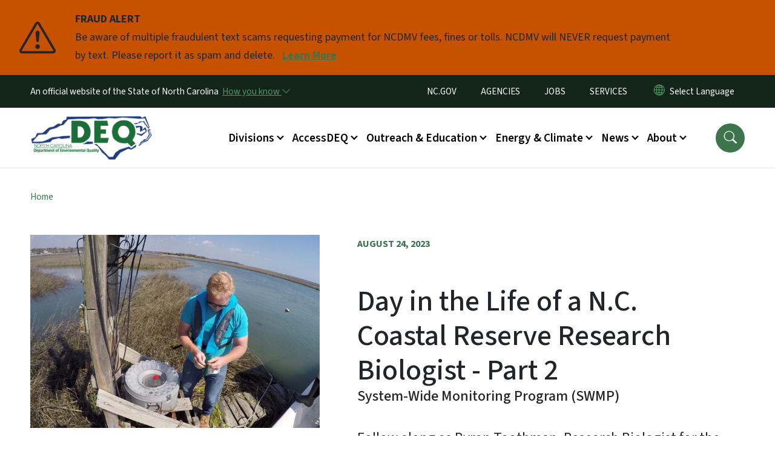

--- FILE ---
content_type: text/html; charset=UTF-8
request_url: https://www.deq.nc.gov/blog/2023/08/24/day-life-nc-coastal-reserve-research-biologist-part-2
body_size: 74536
content:

<!DOCTYPE html>
<html lang="en" dir="ltr" prefix="og: https://ogp.me/ns#">
  <head>
    <meta name="color-scheme" content="only light">
    <meta charset="utf-8" />
<script async src="https://www.googletagmanager.com/gtag/js?id=UA-4084161-1"></script>
<script>window.dataLayer = window.dataLayer || [];function gtag(){dataLayer.push(arguments)};gtag("js", new Date());gtag("set", "developer_id.dMDhkMT", true);gtag("config", "UA-4084161-1", {"groups":"default","anonymize_ip":true,"page_placeholder":"PLACEHOLDER_page_path","allow_ad_personalization_signals":false});(function(w,d,s,l,i){w[l]=w[l]||[];w[l].push({'gtm.start': 
new Date().getTime(),event:'gtm.js'});var f=d.getElementsByTagName(s)[0], 
j=d.createElement(s),dl=l!='dataLayer'?'&l='+l:'';j.async=true;j.src= 
'https://www.googletagmanager.com/gtm.js?id='+i+dl;f.parentNode.insertBefore(j,f); 
})(window,document,'script','dataLayer','GTM-N33D4M4');</script>
<meta name="description" content="Follow along as Byron Toothman, Research Biologist for the North Carolina Coastal Reserve &amp; National Estuarine Research Reserve, teaches a co-worker about the System-Wide Monitoring Program (SWMP). Read on to learn more about SWMP!" />
<link rel="canonical" href="https://www.deq.nc.gov/blog/2023/08/24/day-life-nc-coastal-reserve-research-biologist-part-2" />
<meta property="og:type" content="article" />
<meta property="og:url" content="https://www.deq.nc.gov/blog/2023/08/24/day-life-nc-coastal-reserve-research-biologist-part-2" />
<meta property="og:title" content="Day in the Life of a N.C. Coastal Reserve Research Biologist - Part 2" />
<meta property="og:image" content="https://files.nc.gov/deq/images/2023-07/swmp2.jpg?VersionId=.zjpMxcOZBuUMyAQCNiENdBukWH87fDv" />
<meta name="twitter:card" content="summary_large_image" />
<meta name="twitter:title" content="Day in the Life of a N.C. Coastal Reserve Research Biologist - Part 2" />
<meta name="twitter:image" content="https://files.nc.gov/deq/images/2023-07/swmp2.jpg?VersionId=.zjpMxcOZBuUMyAQCNiENdBukWH87fDv" />
<meta name="Generator" content="Drupal 10 (https://www.drupal.org)" />
<meta name="MobileOptimized" content="width" />
<meta name="HandheldFriendly" content="true" />
<meta name="viewport" content="width=device-width, initial-scale=1, shrink-to-fit=no" />
<meta http-equiv="x-ua-compatible" content="ie=edge" />
<link rel="icon" href="https://files.nc.gov/deq/FAVICON.png?VersionId=xRBsyAOxtvx0Q9TLN3ETIaKdsjhl2HsC" type="image/png" />

    <title>Day in the Life of a N.C. Coastal Reserve Research Biologist - Part 2 | NC DEQ</title>
    <link rel="stylesheet" media="all" href="/sites/default/files/css/css_63-aM2syTt6EqWJdHoFI-yxsk9DEZsKccaxMtj7nVYE.css?delta=0&amp;language=en&amp;theme=nc_barrio&amp;include=[base64]" />
<link rel="stylesheet" media="all" href="/sites/default/files/css/css_J3PbOnPRa3V3CRmwqL9f0V4mfm18VNUVx4GwXIQoFkM.css?delta=1&amp;language=en&amp;theme=nc_barrio&amp;include=[base64]" />
<link rel="stylesheet" media="all" href="//cdn.jsdelivr.net/npm/bootstrap@5.1.3/dist/css/bootstrap.min.css" />
<link rel="stylesheet" media="print" href="/sites/default/files/css/css_ZULXIMnVmykb2yc5PeZT2bIJShKY3UuZTLSCtnFoCVI.css?delta=3&amp;language=en&amp;theme=nc_barrio&amp;include=[base64]" />
<link rel="stylesheet" media="all" href="/sites/default/files/css/css_d4OClWLENqCPKDjmH2tQZTSYs5xAkmUvQ-vIFKD_oC0.css?delta=4&amp;language=en&amp;theme=nc_barrio&amp;include=[base64]" />
<link rel="stylesheet" media="print" href="/sites/default/files/css/css_lWbdG8txY9VVW5RApAeMxV32p-hUuWX1XlKpARDbPbU.css?delta=5&amp;language=en&amp;theme=nc_barrio&amp;include=[base64]" />
<link rel="stylesheet" media="all" href="/sites/default/files/css/css_DbAPHqAZqn775gukkB5AAxD4ioyyopeKoCS5nVL7DI0.css?delta=6&amp;language=en&amp;theme=nc_barrio&amp;include=[base64]" />

    
  </head>
  <body class="layout-no-sidebars has-featured-top page-node-12144 path-node node--type-blog-entry">
    <a href="#main-content" class="visually-hidden focusable skip-link">
      Skip to main content
    </a>
    
      <div class="dialog-off-canvas-main-canvas" data-off-canvas-main-canvas>
    <div id="page-wrapper">
  <div id="page">
    <header id="header" class="header" role="banner" aria-label="Site header">
                    <div class="highlighted container-fluid g-0">
          <div class="container-fluid section clearfix" role="alert">
              <div id="block-nc-barrio-ncalertsblock" class="block block-ncalert block-nc-alert-block">
  
    
      <div class="content">
      
    <div id="alerts" data-alerts-hash="fa0ea411d3ded0e1aa7df81a2f5b64e4" class="carousel slide alerts" data-bs-ride="false" data-bs-interval="10000" data-bs-touch="false">
    <div class="carousel-inner">
              <div class="carousel-item alert-item warning active" data-paths="">
          <div id="43d4377bdd75300b17f75dece6da7ca3" class="alert-box">
            <span class="alert-icon" aria-hidden="true">
              <svg xmlns="http://www.w3.org/2000/svg" width="60" height="60" fill="currentColor" class="bi bi-exclamation-triangle" viewBox="0 0 16 16">
              <path d="M7.938 2.016A.13.13 0 0 1 8.002 2a.13.13 0 0 1 .063.016.146.146 0 0 1 .054.057l6.857 11.667c.036.06.035.124.002.183a.163.163 0 0 1-.054.06.116.116 0 0 1-.066.017H1.146a.115.115 0 0 1-.066-.017.163.163 0 0 1-.054-.06.176.176 0 0 1 .002-.183L7.884 2.073a.147.147 0 0 1 .054-.057zm1.044-.45a1.13 1.13 0 0 0-1.96 0L.165 13.233c-.457.778.091 1.767.98 1.767h13.713c.889 0 1.438-.99.98-1.767L8.982 1.566z"/>
              <path d="M7.002 12a1 1 0 1 1 2 0 1 1 0 0 1-2 0zM7.1 5.995a.905.905 0 1 1 1.8 0l-.35 3.507a.552.552 0 0 1-1.1 0L7.1 5.995z"/>
              </svg>
            </span>
            <div class="message" role="alert">
              <strong class="alert-type">FRAUD ALERT</strong>
              <p>Be aware of multiple fraudulent text scams requesting payment for NCDMV fees, fines or tolls. NCDMV will NEVER request payment by text. Please report it as spam and delete.
                                  <a href="https://www.ncdot.gov/news/press-releases/Pages/2025/2025-06-03-ncdmv-scam-fraudulent-text-messages.aspx" class="alert-link" aria-label="Read More Be aware of multiple fraudulent text scams requesting payment for NCDMV fees, fines or tolls. NCDMV will NEVER request payment by text. Please report it as spam and delete.">
                                          Learn More
                                      </a>
                              </p>
            </div>
          </div>
        </div>
              </div>

    </div>
  </div>


          </div>
        </div>
                              <div class="navbar" id="navbar-top">
                          
              
              <div class="official-website">
                <span class="d-none d-sm-inline">An official website of the State of North Carolina</span>
                <span class="d-sm-none d-inline">An official website of NC</span>
                <button
                  type="button"
                  data-bs-toggle="collapse"
                  data-bs-target="#officialNC"
                  aria-label="How you know"
                  aria-expanded="false"
                  aria-controls="collapseExample"
                  class="how-you-know-btn">
                  <span class="d-none d-sm-inline">How you know <i class="bi-chevron-down"></i></span>
                  <span class="d-sm-none d-inline"><i class="bi bi-info-circle"></i></span>
                </button>
              </div>
              <div class="collapse official-website" id="officialNC">
                <div class="privacy-security">
                  <div class="p-2">
                    <i class="bi bi-info-circle h3 float-start pe-2"></i>
                    <p>State Government websites value user privacy. To learn more, <a href="https://www.nc.gov/privacy">view our full privacy policy</a>.</p>
                  </div>
                  <div class="p-2">
                    <i class="bi bi-lock h3 float-start pe-2"></i>
                    <p>Secure websites use HTTPS certificates. A lock icon or https:// means you’ve safely connected to the official website.</p>
                  </div>
                </div>
              </div>
                              <div class="form-inline navbar-form ml-auto">
                    <section class="row region region-top-header-form">
    <nav role="navigation" aria-labelledby="block-utilitymenu-menu" id="block-utilitymenu" class="block block-menu navigation menu--enterprise-nav-menu">
            
  <div class="visually-hidden" id="block-utilitymenu-menu">Utility Menu</div>
  

        
                  <ul class="clearfix nav" data-component-id="bootstrap_barrio:menu">
                    <li class="nav-item menu-item--collapsed">
                <a href="http://www.nc.gov/" class="nav-link nav-link-http--wwwncgov-">NC.GOV</a>
              </li>
                <li class="nav-item">
                <a href="http://www.nc.gov/agencies" class="nav-link nav-link-http--wwwncgov-agencies">AGENCIES</a>
              </li>
                <li class="nav-item">
                <a href="http://www.nc.gov/jobs" class="nav-link nav-link-http--wwwncgov-jobs">JOBS</a>
              </li>
                <li class="nav-item">
                <a href="http://www.nc.gov/services" class="nav-link nav-link-http--wwwncgov-services">SERVICES</a>
              </li>
        </ul>
  



  </nav>
<div id="block-gtranslate-2" class="block block-gtranslate block-gtranslate-block">
  
    
      <div class="content">
      
<div class="gtranslate_wrapper"></div><script>window.gtranslateSettings = {"switcher_horizontal_position":"inline","switcher_vertical_position":"inline","horizontal_position":"inline","vertical_position":"inline","float_switcher_open_direction":"bottom","switcher_open_direction":"bottom","default_language":"en","native_language_names":1,"detect_browser_language":0,"add_new_line":1,"select_language_label":"Select Language","flag_size":32,"flag_style":"2d","globe_size":60,"alt_flags":[],"wrapper_selector":".gtranslate_wrapper","url_structure":"none","custom_domains":null,"languages":["en","ar","zh-CN","fr","de","hi","ja","ko","pl","ru","es","id","vi","th","tr","ceb","gu","hmn","lo","mr","ne","so","te","my","uz","haw","sm"],"custom_css":""};</script><script>(function(){var js = document.createElement('script');js.setAttribute('src', 'https://cdn.gtranslate.net/widgets/latest/dropdown.js');js.setAttribute('data-gt-orig-url', '/blog/2023/08/24/day-life-nc-coastal-reserve-research-biologist-part-2');js.setAttribute('data-gt-orig-domain', 'www.deq.nc.gov');document.body.appendChild(js);})();</script>
    </div>
  </div>

  </section>

                </div>
                                      </div>
                <div class="navbar navbar-expand-xl" id="navbar-main">
                        <section class="nc_header region region-header">
          <a href="/" title="Home" rel="home" class="navbar-brand">
              <img src="https://files.nc.gov/deq/DEQLogo%282-color%29.png?VersionId=AYKehAq0DgKno2QboW0y.2ILkHNWIKmi" alt="Home" class="img-fluid d-inline-block align-top" />
                </a>
  
  </section>

                          <button class="navbar-toggler navbar-toggler-right collapsed" type="button" data-bs-toggle="collapse" data-bs-target="#CollapsingNavbar" aria-controls="CollapsingNavbar" aria-expanded="false" aria-label="Toggle navigation"><span class="navbar-toggler-icon"></span></button>
              <div class="collapse navbar-collapse justify-content-end" id="CollapsingNavbar">
                  <section class="main-menu-nav container-md  region region-primary-menu">
    <nav role="navigation" aria-label="Main Menu"  id="block-mainmenu-2" class="block block-menu navigation menu--main">
            
  <p class="visually-hidden" id="block-mainmenu-2-menu">Main menu</p>
  

        
              <ul class="clearfix navbar-nav">
    
    
          
      <li class="nav-item menu-item--expanded dropdown">
                          <a href="/about/divisions" class="nav-link dropdown-toggle nav-link--about-divisions" data-bs-toggle="dropdown" aria-expanded="false" aria-haspopup="true" role="button">Divisions</a>
                                                      <ul class="dropdown-menu dropdown-menu-lg-end">
    
                                            <li class="dropdown-item landing-page "><a href="/about/divisions" class="nav-link nav-link--about-divisions">Divisions</a></li>
    
          
      <li class="dropdown-item">
                          <a href="/about/divisions/air-quality" class="nav-link--about-divisions-air-quality" data-drupal-link-system-path="node/4388">Air Quality</a>
              </li>
          
      <li class="dropdown-item">
                          <a href="/about/divisions/coastal-management" class="nav-link--about-divisions-coastal-management">Coastal Management</a>
              </li>
          
      <li class="dropdown-item menu-item--collapsed">
                          <a href="/about/divisions/energy-mineral-land-resources" class="nav-link--about-divisions-energy-mineral-land-resources">Energy, Mineral, and Land Resources</a>
              </li>
          
      <li class="dropdown-item menu-item--collapsed">
                          <a href="/about/divisions/environmental-assistance-customer-service" class="nav-link--about-divisions-environmental-assistance-customer-service">Environmental Assistance and Customer Service</a>
              </li>
          
      <li class="dropdown-item">
                          <a href="/about/divisions/public-affairs" class="nav-link--about-divisions-public-affairs">Environmental Education and Public Affairs</a>
              </li>
          
      <li class="dropdown-item">
                          <a href="/about/divisions/marine-fisheries" class="nav-link--about-divisions-marine-fisheries" data-drupal-link-system-path="node/4401">Marine Fisheries</a>
              </li>
          
      <li class="dropdown-item">
                          <a href="/about/divisions/mitigation-services" class="nav-link--about-divisions-mitigation-services" data-drupal-link-system-path="node/4402">Mitigation Services</a>
              </li>
          
      <li class="dropdown-item">
                          <a href="/about/divisions/waste-management" class="nav-link--about-divisions-waste-management" data-drupal-link-system-path="node/4403">Waste Management</a>
              </li>
          
      <li class="dropdown-item">
                          <a href="/about/divisions/water-infrastructure" class="nav-link--about-divisions-water-infrastructure" data-drupal-link-system-path="node/4428">Water Infrastructure </a>
              </li>
          
      <li class="dropdown-item menu-item--collapsed">
                          <a href="/about/divisions/water-resources" class="nav-link--about-divisions-water-resources" data-drupal-link-system-path="node/4409">Water Resources</a>
              </li>
        </ul>
  
              </li>
          
      <li class="nav-item menu-item--expanded dropdown">
                          <a href="/accessdeq" class="nav-link dropdown-toggle nav-link--accessdeq" data-bs-toggle="dropdown" aria-expanded="false" aria-haspopup="true" role="button" data-drupal-link-system-path="node/12247">AccessDEQ</a>
                                                      <ul class="dropdown-menu dropdown-menu-lg-end">
    
                                            <li class="dropdown-item landing-page "><a href="/accessdeq" class="nav-link nav-link--accessdeq" data-drupal-link-system-path="node/12247">AccessDEQ</a></li>
    
          
      <li class="dropdown-item">
                          <a href="/accessdeq/permitting-transformation-program" class="nav-link--accessdeq-permitting-transformation-program" data-drupal-link-system-path="node/8767">Permitting Transformation Program</a>
              </li>
          
      <li class="dropdown-item">
                          <a href="/accessdeq/express-permitting" class="nav-link--accessdeq-express-permitting" data-drupal-link-system-path="node/6663">Express Permitting</a>
              </li>
          
      <li class="dropdown-item">
                          <a href="/accessdeq/deq-forms" class="nav-link--accessdeq-deq-forms" data-drupal-link-system-path="node/12331">DEQ Forms</a>
              </li>
          
      <li class="dropdown-item">
                          <a href="https://epay.deq.nc.gov/" class="nav-link-https--epaydeqncgov-">DEQ ePayments</a>
              </li>
          
      <li class="dropdown-item menu-item--collapsed">
                          <a href="/accessdeq/permit-assistance-and-guidance" class="nav-link--accessdeq-permit-assistance-and-guidance" data-drupal-link-system-path="node/4365">Permit Assistance and Guidance</a>
              </li>
          
      <li class="dropdown-item menu-item--collapsed">
                          <a href="/accessdeq/rules-regulations" class="nav-link--accessdeq-rules-regulations" data-drupal-link-system-path="node/4366">Rules &amp; Regulations</a>
              </li>
          
      <li class="dropdown-item menu-item--collapsed">
                          <a href="/accessdeq/requesting-public-records" class="nav-link--accessdeq-requesting-public-records" data-drupal-link-system-path="node/11495">Requesting Public Records</a>
              </li>
          
      <li class="dropdown-item menu-item--collapsed">
                          <a href="/accessdeq/enforcement" class="nav-link--accessdeq-enforcement" data-drupal-link-system-path="node/4367">Enforcement</a>
              </li>
          
      <li class="dropdown-item menu-item--collapsed">
                          <a href="/accessdeq/state-environmental-policy-act-sepa" class="nav-link--accessdeq-state-environmental-policy-act-sepa" data-drupal-link-system-path="node/7091">State Environmental Policy Act (SEPA)</a>
              </li>
          
      <li class="dropdown-item">
                          <a href="/accessdeq/environmental-application-tracker" class="nav-link--accessdeq-environmental-application-tracker" data-drupal-link-system-path="node/9143">Environmental Application Tracker</a>
              </li>
          
      <li class="dropdown-item">
                          <a href="/accessdeq/title-vi-compliance" class="nav-link--accessdeq-title-vi-compliance" data-drupal-link-system-path="node/8392">Title VI Compliance</a>
              </li>
        </ul>
  
              </li>
          
      <li class="nav-item menu-item--expanded dropdown">
                          <a href="/outreach-and-education" class="nav-link dropdown-toggle nav-link--outreach-and-education" data-bs-toggle="dropdown" aria-expanded="false" aria-haspopup="true" role="button" data-drupal-link-system-path="node/4359">Outreach &amp; Education</a>
                                                      <ul class="dropdown-menu dropdown-menu-lg-end">
    
                                            <li class="dropdown-item landing-page "><a href="/outreach-and-education" class="nav-link nav-link--outreach-and-education" data-drupal-link-system-path="node/4359">Outreach &amp; Education</a></li>
    
          
      <li class="dropdown-item menu-item--collapsed">
                          <a href="/outreach-education/community-engagement" class="nav-link--outreach-education-community-engagement" data-drupal-link-system-path="node/11220">Community Engagement</a>
              </li>
          
      <li class="dropdown-item">
                          <a href="https://www.eenorthcarolina.org/" class="nav-link-https--wwweenorthcarolinaorg-">N.C. Environmental Education</a>
              </li>
          
      <li class="dropdown-item menu-item--collapsed">
                          <a href="/outreach-education/educator-resources" class="nav-link--outreach-education-educator-resources" data-drupal-link-system-path="node/4368">Educator Resources</a>
              </li>
          
      <li class="dropdown-item">
                          <a href="/outreach-education/recognition-programs" class="nav-link--outreach-education-recognition-programs" data-drupal-link-system-path="node/4369">Recognition Programs</a>
              </li>
          
      <li class="dropdown-item">
                          <a href="/outreach-education/public-involvement-programs" class="nav-link--outreach-education-public-involvement-programs" data-drupal-link-system-path="node/4416">Public Involvement Programs</a>
              </li>
          
      <li class="dropdown-item">
                          <a href="/outreach-education/training" class="nav-link--outreach-education-training" data-drupal-link-system-path="node/4370">Training</a>
              </li>
          
      <li class="dropdown-item">
                          <a href="/outreach-education/recreation" class="nav-link--outreach-education-recreation" data-drupal-link-system-path="node/4371">Recreation</a>
              </li>
          
      <li class="dropdown-item">
                          <a href="/outreach-education/research" class="nav-link--outreach-education-research" data-drupal-link-system-path="node/4360">Research</a>
              </li>
          
      <li class="dropdown-item">
                          <a href="/conservation" class="nav-link--conservation" data-drupal-link-system-path="node/4361">Conservation</a>
              </li>
        </ul>
  
              </li>
          
      <li class="nav-item menu-item--expanded dropdown">
                          <a href="/energy-and-climate" class="nav-link dropdown-toggle nav-link--energy-and-climate" data-bs-toggle="dropdown" aria-expanded="false" aria-haspopup="true" role="button" data-drupal-link-system-path="node/4432">Energy &amp; Climate</a>
                                                      <ul class="dropdown-menu dropdown-menu-lg-end">
    
                                            <li class="dropdown-item landing-page "><a href="/energy-and-climate" class="nav-link nav-link--energy-and-climate" data-drupal-link-system-path="node/4432">Energy &amp; Climate</a></li>
    
          
      <li class="dropdown-item menu-item--collapsed">
                          <a href="/energy-climate/oil-and-gas-program" class="nav-link--energy-climate-oil-and-gas-program" data-drupal-link-system-path="node/8095">Oil and Gas Program</a>
              </li>
          
      <li class="dropdown-item menu-item--collapsed">
                          <a href="/energy-climate/state-energy-office" class="nav-link--energy-climate-state-energy-office" data-drupal-link-system-path="node/4419">State Energy Office</a>
              </li>
          
      <li class="dropdown-item menu-item--collapsed">
                          <a href="/energy-climate/resiliency" class="nav-link--energy-climate-resiliency" data-drupal-link-system-path="node/4431">State Resilience Office</a>
              </li>
          
      <li class="dropdown-item menu-item--collapsed">
                          <a href="/energy-climate/climate-change" class="nav-link--energy-climate-climate-change" data-drupal-link-system-path="node/4427">Climate Change</a>
              </li>
          
      <li class="dropdown-item menu-item--collapsed">
                          <a href="/energy-climate/flood-resiliency-blueprint" class="nav-link--energy-climate-flood-resiliency-blueprint" data-drupal-link-system-path="node/13321">Flood Resiliency Blueprint</a>
              </li>
          
      <li class="dropdown-item">
                          <a href="/energy-climate/national-oil-and-gas-leasing-plan-and-seismic-testing" class="nav-link--energy-climate-national-oil-and-gas-leasing-plan-and-seismic-testing" data-drupal-link-system-path="node/8993">National Oil and Gas Leasing Plan and Seismic Testing</a>
              </li>
          
      <li class="dropdown-item">
                          <a href="/energy-climate/offshore-wind-development" class="nav-link--energy-climate-offshore-wind-development" data-drupal-link-system-path="node/9380">Offshore Wind Development</a>
              </li>
        </ul>
  
              </li>
          
      <li class="nav-item menu-item--expanded dropdown">
                          <a href="/news" class="nav-link dropdown-toggle nav-link--news" data-bs-toggle="dropdown" aria-expanded="false" aria-haspopup="true" role="button" data-drupal-link-system-path="node/4362">News</a>
                                                      <ul class="dropdown-menu dropdown-menu-lg-end">
    
                                            <li class="dropdown-item landing-page "><a href="/news" class="nav-link nav-link--news" data-drupal-link-system-path="node/4362">News</a></li>
    
          
      <li class="dropdown-item">
                          <a href="/news/press-release" class="nav-link--news-press-release" data-drupal-link-system-path="news/press-release">Press Releases</a>
              </li>
          
      <li class="dropdown-item">
                          <a href="/about/divisions/environmental-education-public-affairs/contacts-media" class="nav-link--about-divisions-environmental-education-public-affairs-contacts-media">Public Information Contacts</a>
              </li>
          
      <li class="dropdown-item">
                          <a href="/public-notices-hearings" class="nav-link--public-notices-hearings" data-drupal-link-system-path="public-notices-hearings">Public Notices &amp; Comment Periods</a>
              </li>
          
      <li class="dropdown-item">
                          <a href="/news/events" class="nav-link--news-events" data-drupal-link-system-path="news/events">Events</a>
              </li>
          
      <li class="dropdown-item menu-item--collapsed">
                          <a href="/news/grants" class="nav-link--news-grants" data-drupal-link-system-path="node/11252">Grants</a>
              </li>
          
      <li class="dropdown-item menu-item--collapsed">
                          <a href="/news/federal-investments-clean-energy-climate-and-water-infrastructure" class="nav-link--news-federal-investments-clean-energy-climate-and-water-infrastructure" data-drupal-link-system-path="node/12295">Federal Investments in Clean Energy, Climate, and Water Infrastructure</a>
              </li>
          
      <li class="dropdown-item menu-item--collapsed">
                          <a href="/news/key-issues" class="nav-link--news-key-issues" data-drupal-link-system-path="node/4374">Key Issues</a>
              </li>
          
      <li class="dropdown-item">
                          <a href="/news/environmentally-speaking" class="nav-link--news-environmentally-speaking" data-drupal-link-system-path="news/environmentally-speaking">Environmentally Speaking Blog</a>
              </li>
          
      <li class="dropdown-item">
                          <a href="/news/legislative-reports" class="nav-link--news-legislative-reports" data-drupal-link-system-path="news/legislative-reports">Legislative Reports</a>
              </li>
          
      <li class="dropdown-item">
                          <a href="/news/deq-dashboard" class="nav-link--news-deq-dashboard" data-drupal-link-system-path="node/4434">DEQ Dashboard</a>
              </li>
        </ul>
  
              </li>
          
      <li class="nav-item menu-item--expanded dropdown">
                          <a href="/about-deq" class="nav-link dropdown-toggle nav-link--about-deq" data-bs-toggle="dropdown" aria-expanded="false" aria-haspopup="true" role="button" data-drupal-link-system-path="node/4363">About</a>
                                                      <ul class="dropdown-menu dropdown-menu-lg-end">
    
                                            <li class="dropdown-item landing-page "><a href="/about-deq" class="nav-link nav-link--about-deq" data-drupal-link-system-path="node/4363">About</a></li>
    
          
      <li class="dropdown-item">
                          <a href="/about/history-of-deq" class="nav-link--about-history-of-deq" data-drupal-link-system-path="node/7188">Our Mission</a>
              </li>
          
      <li class="dropdown-item menu-item--collapsed">
                          <a href="/about/leadership" class="nav-link--about-leadership" data-drupal-link-system-path="node/4417">Leadership</a>
              </li>
          
      <li class="dropdown-item menu-item--collapsed">
                          <a href="/about/boards-and-commissions" class="nav-link--about-boards-and-commissions" data-drupal-link-system-path="node/8012">Boards and Commissions</a>
              </li>
          
      <li class="dropdown-item menu-item--collapsed">
                          <a href="/about/ncdeq-divisions" class="nav-link--about-ncdeq-divisions" data-drupal-link-system-path="node/4375">Divisions</a>
              </li>
          
      <li class="dropdown-item menu-item--collapsed">
                          <a href="/about/green-square" class="nav-link--about-green-square" data-drupal-link-system-path="node/4411">Green Square</a>
              </li>
          
      <li class="dropdown-item menu-item--collapsed">
                          <a href="/about/contact-deq" class="nav-link--about-contact-deq" data-drupal-link-system-path="node/4364">Contact</a>
              </li>
          
      <li class="dropdown-item">
                          <a href="/about/work-deq" class="nav-link--about-work-deq" data-drupal-link-system-path="node/10240">Work at DEQ</a>
              </li>
          
      <li class="dropdown-item menu-item--collapsed">
                          <a href="/about/deq-en-espanol" class="nav-link--about-deq-en-espanol" data-drupal-link-system-path="node/4439">DEQ en Español</a>
              </li>
        </ul>
  
              </li>
        </ul>
  


  </nav>
<nav role="navigation" aria-labelledby="block-utilitymenu-2-menu" id="block-utilitymenu-2" class="block block-menu navigation menu--enterprise-nav-menu">
            
  <h2 class="visually-hidden" id="block-utilitymenu-2-menu">Utility Menu</h2>
  

        
                  <ul class="clearfix nav" data-component-id="bootstrap_barrio:menu">
                    <li class="nav-item menu-item--collapsed">
                <a href="http://www.nc.gov/" class="nav-link nav-link-http--wwwncgov-">NC.GOV</a>
              </li>
                <li class="nav-item">
                <a href="http://www.nc.gov/agencies" class="nav-link nav-link-http--wwwncgov-agencies">AGENCIES</a>
              </li>
                <li class="nav-item">
                <a href="http://www.nc.gov/jobs" class="nav-link nav-link-http--wwwncgov-jobs">JOBS</a>
              </li>
                <li class="nav-item">
                <a href="http://www.nc.gov/services" class="nav-link nav-link-http--wwwncgov-services">SERVICES</a>
              </li>
        </ul>
  



  </nav>

  </section>

                  <div class="form-inline navbar-form justify-content-end">
                    
                    <div id="search-icon" tabindex="0" role="button" aria-pressed="false" aria-label="Search"><i class="bi bi-search"></i></div>
                  </div>
              </div>
                                            </div>
          </header>
                  <div class="featured-top">
          <aside class="featured-top__inner section container-fluid clearfix" role="complementary">
              <section class="container-fluid region region-featured-top">
    <div id="block-ncsearchblock" class="block block-ncsearch block-nc-search-block">
  
    
      <div class="content">
      
<form class="nc-search-block-form" data-drupal-selector="nc-search-block-form" action="/search/ncdeq" method="get" id="nc-search-block-form" accept-charset="UTF-8">
  




        
  <div class="js-form-item js-form-type-search form-type-search js-form-item-keys form-item-keys form-no-label mb-3">
          <label for="edit-keys" class="visually-hidden">Search</label>
                    <input title="Enter the terms you wish to search for." data-drupal-selector="edit-keys" data-msg-maxlength="Search field has a maximum length of 128." type="search" id="edit-keys" name="keys" value="" size="15" maxlength="128" class="form-search form-control" />

                      </div>
<div data-drupal-selector="edit-actions" class="form-actions js-form-wrapper form-wrapper mb-3" id="edit-actions"><input id="search-button" aria-label="search" role="search" data-drupal-selector="edit-submit" type="submit" value="Search" class="button js-form-submit form-submit btn btn-primary form-control" />
</div>

</form>

    </div>
  </div>
<div class="views-element-container block block-views block-views-blocksite-page-hero-image-block-1" id="block-views-block-site-page-hero-image-block-1">
  
    
      <div class="content">
      <div><div class="view view-site-page-hero-image view-id-site_page_hero_image view-display-id-block_1 js-view-dom-id-d979a1688683b779f8ff8e0edd1f884cd0acecf756408eb39ac3ba4d81f6410b">
  
    
      
  
          </div>
</div>

    </div>
  </div>

  </section>

                      </aside>
        </div>
              <div id="main-wrapper" class="layout-main-wrapper clearfix">
              <div id="main" class="container-fluid ">
                                          <div id="block-breadcrumbs" class="block block-system block-system-breadcrumb-block">
  
    
      <div class="content">
      
  <nav role="navigation" aria-label="breadcrumb" style="">
  <ol class="breadcrumb">
            <li class="breadcrumb-item">
        <a href="/">Home</a>
      </li>
                <li class="breadcrumb-item">
        <a href="/blog">Recent Blogs</a>
      </li>
        </ol>
</nav>


    </div>
  </div>


          <div class="row row-offcanvas row-offcanvas-left clearfix">
            <main class="main-content col order-first" id="content" role="main">
              <section class="section">
                <a id="main-content" tabindex="-1"></a>
                  <div data-drupal-messages-fallback class="hidden"></div>
<header class="blog__header container-fluid">
  <div class="row">
          <div class="blog_image  col-12 col-lg-5">
                  
            <div class="field field--name-field-main-image field--type-entity-reference field--label-hidden field__item"><div>
  
  

            <div class="field field--name-image field--type-image field--label-hidden field__item">  <img loading="lazy" src="https://files.nc.gov/deq/styles/event_image/public/images/2023-07/swmp2.jpg?VersionId=0JEnOLpJITWjWnGq.BS0oapf4cM4lzl5&amp;itok=iMfUXws0" width="1400" height="934" alt="" class="image-style-event-image" />


</div>
      
</div>
</div>
      
              </div>
      <div class="blog__header col-12 col-lg-7">
          <date>
            <div class="field field--name-field-release-date field--type-datetime field--label-hidden field__item"><time datetime="2023-08-24T12:00:00Z" class="datetime">August 24, 2023</time>
</div>
      </date>
      
      <h1 class="page-title">
        <span class="field field--name-title field--type-string field--label-hidden">Day in the Life of a N.C. Coastal Reserve Research Biologist - Part 2</span>

                  <small>
            <div class="field field--name-field-subtitle field--type-string field--label-hidden field__item">System-Wide Monitoring Program (SWMP)</div>
      </small>
              </h1>
              <p class="blog__header__summary">Follow along as Byron Toothman, Research Biologist for the North Carolina Coastal Reserve &amp; National Estuarine Research Reserve, teaches a co-worker about the System-Wide Monitoring Program (SWMP). Read on to learn more about SWMP!</p>
            
    </div>
  </div>
</header>
<article  class="node blog__page node--type-blog-entry node--view-mode-full">
        <p><strong>Author:</strong> Jillian Daly, NC Coastal Reserve Communications Specialist</p>
        
            <div class="clearfix text-formatted field field--name-body field--type-text-with-summary field--label-hidden field__item"><p><meta charset="utf-8"></p><blockquote><p>Missed Part 1? <a href="https://www.deq.nc.gov/blog/2023/07/26/day-life-nc-coastal-reserve-research-biologist-part-1" title="Part 1">Read it here!</a></p></blockquote><p><br>Friday morning greeted us with balmy 80-degree March weather and clear skies. Our research coordinator, Justin Ridge, has come up from Beaufort to join us for the day. New, like me, he is also learning more about the System-Wide Monitoring Program (SWMP) program.</p><p>The first stop is Research Creek to retrieve the Disco and the 13 water samples it collected. Left out overnight, the “Disco” autosampler collects regular samples across the tide, which provides another dimension of water quality data. Now SWMP data show how the water quality changes across one full tidal cycle.</p><figure role="group" class="caption caption-drupal-media align-left">
<div>
  
  

            <div class="field field--name-image field--type-image field--label-hidden field__item">  <img loading="lazy" src="https://files.nc.gov/deq/styles/_inline_extra_large_/public/images/2023-08/swmp11.jpg?VersionId=MIwvXkIiWVyJqYKHpJRrx4K6qoCpnSDH&amp;itok=yuZPLaFL" width="384" height="512" alt class="image-style--inline-extra-large-">


</div>
      
</div>

<figcaption>Byron and Justin collect local water quality measurements</figcaption>
</figure>
<p>Today is also when the water quality instruments, called sondes, get replaced. Sondes measure turbidity, temperature, pH, dissolved oxygen, chlorophyll, and salinity. At the Research Creek station in the Masonboro Island Reserve, Byron replaces the sonde, and Justin helps record the local condition. This makes sure the current sonde captures the right data. Next, Byron pulls out the sonde that has been in the water for the past month and assesses its condition to see if it may be overly fouled or have other issues. Later, he will examine the data, taking note of anything that will help explain what was collected. If the sonde comes in perfectly clean and looks like it is operating well, that’s fantastic. Other results from looking at the data later may not be desirable, and he can begin to rule out “was it biofouling, was it stuck in the mud, was there a fish in it?”, or other issues. Byron then takes the freshly calibrated sonde, hooks it up to send the collected data to the telemetry station, and then puts it in the deployment tube. He tries to do that between one of the 15-minute recording windows so the process looks seamless in the final data. When he’s back in the office analyzing the data, he checks to ensure the newly deployed sonde is collecting data correctly. &nbsp;Maybe the data look normal, but when the freshly calibrated sonde goes in, the data seem to have changed. Byron says this is when this “forensic process begins, trying to figure out what went wrong, was it a bad calibration? Was it a bad sonde out there?”</p><p>Now I understand why he said he spends a lot of time troubleshooting!</p><p><br>After completing duties at Research Creek, we zip down the waterway over to Loosin Creek to swap sondes and collect local water quality measurements. Justin leans over the side with the YSI, a portable water quality instrument, which measures dissolved oxygen, turbidity, pH, and other critical parameters. Meanwhile, Byron records the information that the YSI reports. Water samples at the sites are collected to measure nutrients and chlorophyll. When Byron pulls this sonde out of the water it drips with algae, seaweed, and marine life. I listen as Justin spouts the scientific names of the creatures he sees. I’m enthralled with all the mud snails falling off the sonde and finding a new path to travel on the surface of the boat. Twenty or so dark snails, less than an inch long, start moving in different directions. Though slow, they seem confident in where they’re headed. I’m entertained by watching before plopping them back in the water from where they came. It is lunchtime when we finish the SWMP duties at Masonboro Island Reserve. We head back to the boat ramp, unload, and take our lunch break at the office.</p><figure role="group" class="caption caption-drupal-media align-right">
<div>
  
  

            <div class="field field--name-image field--type-image field--label-hidden field__item">  <img loading="lazy" src="https://files.nc.gov/deq/styles/_inline_extra_large_/public/images/2023-08/swmp12.jpg?VersionId=_LdhKcigB.QL0_WoTYGuCVcnTfk23y2z&amp;itok=xgGVFwMB" width="379" height="512" alt class="image-style--inline-extra-large-">


</div>
      
</div>

<figcaption>Byron swapping the sondes</figcaption>
</figure>
<p>Time to do it all again at a different reserve site.</p><p>The ride to <a href="https://www.deq.nc.gov/about/divisions/coastal-management/nc-coastal-reserve/reserve-sites/zekes-island-reserve">Zeke’s Island Reserve </a>takes about thirty minutes. Byron is a fabulous tour guide on land as well, as he points out exciting areas in Wilmington and Carolina Beach. During the ride, I learn Byron has his master's degree and is currently working on his Ph.D. while simultaneously working full-time. Byron’s drive, wealth of knowledge, and passion for his work are amazing.</p><p>As soon as we pull up to the boat ramp at Fort Fisher State Recreation Area, a collective groan fills the car as we glimpse the water. Whitecaps have taken over the basin, along with windsurfers and kiteboarders. I immediately put on another layer and thicker socks to prepare for a chilly, wet, and choppy ride.</p><p>One of the four North Carolina National Estuarine Research Reserves, <a href="https://www.deq.nc.gov/about/divisions/coastal-management/nc-coastal-reserve/reserve-sites/zekes-island-reserve">Zeke’s Island Reserve</a>, is 22 miles south of Wilmington, NC, and is one of the most unusual areas of the N.C. coast, with more than 220 acres of uplands and 1,400 acres of estuary habitats. Byron tells me the large basin of water we are flying across is only about four feet deep. To the right is a long rock revetment. Installed in the 1880s, the revetment created the lagoon-like estuary complex at Zeke’s Island Reserve. Once we reach the creeks between the marsh, Byron says we don’t want to get stuck out here at low tide because much of the water disappears and becomes a mudflat so wet it is too mushy to walk across. You’d be 100 percent stuck!</p><p>One of two SWMP sites at Zeke’s Basin, East Cribbing Creek, was used to collect monitoring data, but the sonde went missing during Hurricane Isaias. Since the device is expensive to replace, we now only collect water manually once a month until the station can be replaced with an improved ‘storm resilient’ platform design. The second stop at Zeke’s Island Reserve was for a sonde closer to the marsh and the mainland. Three stone crabs sought shelter in this sonde’s housing. I played with them as Byron and Justin swapped the sondes and recorded data. Our final responsibility at Zeke’s Island was checking the telemetry station. Byron confirmed everything inside the box was running correctly, all the lights were blinking and the solar panels were not completely covered in bird guano. Then, he replaced the desiccants, which suck moisture out of the air. This process makes sure all the electronic instruments stay fairly dry. This is extremely important since the salty estuary is a very hostile environment for electronics! After that, our day in the field was done.</p><p>Justin and I prepare to head back to our office in Beaufort, but Byron’s work is far from finished. He will inspect the instruments that came back from the field and post-calibrate them to see what may have changed during their deployment, such as a problem with the sensors. Basically, he examines how well they measure up to their first calibration so there’s another layer of information to help describe data in the future. Then, he will do a thorough cleaning. Next, he’ll go sensor by sensor to make sure they are still calibrated correctly and attempt to address any problems that arise.</p><p>After that, he will filter the water samples we collected in the field. The filtered water is sent to the Virginia Institute for Marine Sciences (VIMS) where the nutrient analysis is performed. Byron and Heather keep the filter used in processing the samples in order to measure the chlorophyll.</p><blockquote><p>And he’s not done yet! Another process is data management, where he begins the quality assurance and quality control (QAQC) process of the data. This is a big deal. Every single <a href="https://coast.noaa.gov/nerrs/">National Estuarine Research Reserve</a> in the country has at least one research biologist who follows the exact same SWMP protocol. Every reserve’s instruments are programmed to record data at the exact same 15-minute interval.&nbsp;</p></blockquote><div class="align-left">
  
  

            <div class="field field--name-image field--type-image field--label-hidden field__item">  <img loading="lazy" src="https://files.nc.gov/deq/styles/_inline_extra_large_/public/images/2023-08/swmp12.png?VersionId=PCCVQoyTMyb6CxwvFXWoH5XPsMvmz0lz&amp;itok=liFj_zT8" width="512" height="397" alt class="image-style--inline-extra-large-">


</div>
      
</div>
<p>So, if you compare data Byron collects in North Carolina, with data from Elkhorn Slough, one of three reserves in California, you are comparing apples to apples in terms of how those data have been collected and checked for quality. If anything does not make sense, the data can be ruled out as being an error. With all the QAQC done, I think Byron can confidently state the data are accurate, right?</p><p><br>Apparently, that is his least favorite question to answer. He’s come up with the answer that data validation is almost never done. “It doesn't matter how many times I look at the data, I feel like a fresh set of eyes on it can see ‘ah this did or didn’t make sense’, so the more times you can go through this process, you're flagging more and more little hiccups here and there.” When he begins the data validation process, which is the QAQC process, he first uploads the data. From there there’s an automated process. “We take a look at it to see if there's anything obvious, and then data get processed and highlighted for routine and obvious problems.” Then they look at it again on a quarterly basis, and again on an annual basis. Finally, a year or so later, “the Centralized Data Management Office (CDMO) sends us back all of our data for that year and a bunch of questions like ‘can you explain this?, what does this mean?, this looks like a mistake,’ so there’s an additional layer of scrutiny where Heather and I take a look at the data and try to come to a consensus with the CDMO. It never fails that we find some things then as well, and then sometime down the road I might take a look at something and think ‘I think I know what’s really going on here.’ But I’m very confident that we have very HIGH-QUALITY data by the time we’re through.”</p><figure role="group" class="caption caption-drupal-media align-right">
<div>
  
  

            <div class="field field--name-image field--type-image field--label-hidden field__item">  <img loading="lazy" src="https://files.nc.gov/deq/styles/inline_medium/public/images/2023-08/telemetrystation.jpg?VersionId=SzEz.Tuc_g6kkCs1p3ntTQ6MfbvPrGmr&amp;itok=rbFRfGU8" width="300" height="400" alt class="image-style-inline-medium">


</div>
      
</div>

<figcaption>Research Creek SWMP Station at Masonboro Island Reserve</figcaption>
</figure>
<p>You have multiple sets of eyes looking at the data multiple times to make sure the data are as accurate as possible. So, if you were an educator or researcher who downloaded these data, it’s cleaned up and validated.</p><p>A lot of time and effort goes into creating these high-quality data that are available for free. However, these data are underutilized compared to their potential! Understandably, Byron wants even more people to use this resource. “SWMP data are a truly remarkable resource. With a dataset that has been around for decades now, and collected every 15 minutes, we can look at tiny trends across very small timescales and up to seasonal, yearly, and even decadal scales. And the data that we can examine is constantly increasing.”</p><blockquote><p><strong>Ask Byron for help! He loves this part of his job</strong>. One of his favorite things about SWMP “is finding researchers or educators or other end users that don't actually realize that this exists and then they understand they can have access to it. I get excited when someone realizes ‘You mean all of this is available and I don’t have to do anything except download it and I can ask you questions?!’ &nbsp;It's a little bit like being a teacher, where you're working with some students and on some difficult material and you see it not necessarily sinking in, but you work with them, and all of a sudden they get that "aha" moment, and you see the moment they understand it. I love seeing that happen with our data, where you can show them, this is how you can use it or this is how you can benefit from what we have. It's really fun to do that with students and with adults.”</p></blockquote><p>If you would like to access these data or are interested in <a href="mailto:toothmanb@uncw.edu">talking with Byron</a>, please check out these resources below! If you’re interested in working with the N.C. Coastal Reserve, pay attention to our <a href="https://linktr.ee/ncreserve">social media</a> for future job opportunities.</p><blockquote><h6><em><strong>Learn more:</strong></em></h6><p><a href="https://www.deq.nc.gov/about/divisions/coastal-management/nc-coastal-reserve/research/system-wide-monitoring-program">SWMP Info</a><br><a href="https://cdmo.baruch.sc.edu//">SWMP Data</a><br><a href="https://www.deq.nc.gov/about/divisions/coastal-management/nc-coastal-reserve-and-national-estuarine-research-reserve">NC Coastal Reserve website</a><br><a href="https://www.deq.nc.gov/documents/files/rulesregs/education/lesson-plans/examining-fish-kill-2009-standards/download">SWMP Education Resource: Grades 4-8</a><br>&nbsp;</p></blockquote></div>
      
    
    <h2 >
    <span class="section-title">Related Topics:</span>
    </h2>
    
      <div class="field field--name-field-blog-category field--type-entity-reference field--label-hidden field__items">
      <ul class="related-topics">
                  <li class="field__item"><div id="taxonomy-term-482" class="taxonomy-term vocabulary-blog-category">
  
      <a href="/blog-category/environmentally-speaking">
            <div class="field field--name-name field--type-string field--label-hidden field__item">Environmentally Speaking</div>
      </a>
    
  <div class="content">
    
  </div>
</div>
</li>
                  <li class="field__item"><div id="taxonomy-term-1089" class="taxonomy-term vocabulary-blog-category">
  
      <a href="/blog-category/tidal-flat">
            <div class="field field--name-name field--type-string field--label-hidden field__item">Tidal Flat</div>
      </a>
    
  <div class="content">
    
  </div>
</div>
</li>
             </ul>
    </div>
    
      <div class="field field--name-field-agency-department field--type-entity-reference field--label-hidden field__items"> 
      <ul>
                  <li class="field__item"><div id="taxonomy-term-1051" class="taxonomy-term vocabulary-nc-agency-department">
  
      <a href="/division/coastal-reserve">
            <div class="field field--name-name field--type-string field--label-hidden field__item">Coastal Reserve</div>
      </a>
    
  <div class="content">
    
  </div>
</div>
</li>
              </ul>
    </div>
    
  
          
  </article>


              </section>
            </main>
                                  </div>
        </div>
          </div>
    <nav class="back-to-top" aria-label="Back to top"><a title="Back to top" href="#navbar-top"><i class="bi-box-arrow-in-up" role="img" aria-label="Back to top arrow"></i></a></nav>
        <footer class="site-footer">
              <div class="container-fluid">
                      <div class="site-footer__top clearfix">
                <section class="row region region-footer-first">
    <div id="block-contactus-2" class="block-content-basic block block-block-content block-block-contenta6fb8ecd-d6e6-4624-89e3-cee5a3a38efe">
  
      <h2>Contact DEQ</h2>
    
      <div class="content">
      
            <div class="clearfix text-formatted field field--name-body field--type-text-with-summary field--label-hidden field__item"><div itemscope itemtype="http://schema.org/Organization"><div itemprop="address" itemscope itemtype="http://schema.org/PostalAddress"><span itemprop="name">Physical Address</span></div><div itemprop="address" itemscope itemtype="http://schema.org/PostalAddress"><span itemprop="streetAddress">North Carolina Department of Environmental Quality</span></div><div itemprop="address" itemscope itemtype="http://schema.org/PostalAddress">217 West Jones Street<br><span itemprop="addressLocality">Raleigh</span>, <span itemprop="addressRegion">NC</span> <span itemprop="postalCode">27603</span> <a href="https://ncdoa.maps.arcgis.com/apps/webappviewer/index.html?id=b4e04eb462be4f06a6993280e3913773&amp;marker=-78.64211260719217%2C35.78235710407317%2C%2C%2C%2C&amp;markertemplate=%7B%22title%22%3A64%2C%22longitude%22%3A-78.64211260719217%2C%22latitude%22%3A35.78235710407317%2C%22isIncludeShareUrl%22%3Atrue%7D&amp;level=19">Map It</a><br><a href="https://www.deq.nc.gov/about/contact/deq-division-phone-numbers">Division Phone Numbers</a></div><div itemprop="address" itemscope itemtype="http://schema.org/PostalAddress">&nbsp;</div><div itemprop="address" itemscope itemtype="http://schema.org/PostalAddress"><a href="https://www.deq.nc.gov/about/divisions/environmental-education-public-affairs/public-information-contacts">Public Information Contacts</a></div><div itemprop="address" itemscope itemtype="http://schema.org/PostalAddress"><a href="/deq-mail-service-center-listings">Mailing Addresses</a></div></div></div>
      
    </div>
  </div>
<div id="block-workforus-2" class="block-content-basic block block-block-content block-block-content4cfc6990-5ef9-4881-a95e-0d0dbafc7c92">
  
      <h2>Work for Us</h2>
    
      <div class="content">
      
            <div class="clearfix text-formatted field field--name-body field--type-text-with-summary field--label-hidden field__item"><ul><li><a href="https://nc.wd108.myworkdayjobs.com/NC_Careers?hiringCompany=4c5533ba0a02100160f268be09540000" title="Job Opportunities at DEQ">Job Opportunities at DEQ</a></li><li><a href="https://www.nc.gov/state-employees" title="For State Employees">For State Employees</a></li><li><a href="https://ncconnect.sharepoint.com/sites/deq2/SitePages/Home.aspx" title="DEQ Intranet">DEQ Intranet</a></li></ul></div>
      
    </div>
  </div>

  </section>

                <section class="row region region-footer-second">
    <div id="block-twitterfeed-2" class="block-content-basic block block-block-content block-block-content6b3375d7-30b5-42d7-88cd-37dcf6e9fbd4">
  
      <h2>Facebook Feed</h2>
    
      <div class="content">
      
            <div class="clearfix text-formatted field field--name-body field--type-text-with-summary field--label-hidden field__item"><p><iframe style="border-style:none;overflow:hidden;" src="https://www.facebook.com/plugins/page.php?href=https%3A%2F%2Fwww.facebook.com%2FNCDEQ&amp;tabs=timeline&amp;height=450&amp;small_header=false&amp;adapt_container_width=true&amp;hide_cover=false&amp;show_facepile=false&amp;appId=1434940763399088" title="Facebook feed" width="440" height="450" scrolling="no" frameborder="0" allowfullscreen="true" allow="autoplay; clipboard-write; encrypted-media; picture-in-picture; web-share"></iframe></p></div>
      
    </div>
  </div>

  </section>

                <section class="row region region-footer-third">
    <div id="block-followus-2" class="block block-ncblocks block-ncblocks-follow-site-block">
  
      <h2>Follow Us</h2>
    
      <div class="content">
      
<div class="social-links">
  <div class="item-list">
    <ul>
              <li>
          <a href="https://www.facebook.com/ncdeq" itemprop="url">
            <svg xmlns="http://www.w3.org/2000/svg" fill="currentColor" class="bi bi-facebook" viewBox="0 0 16 16" role="img" aria-label="Facebook">
              <path d="M16 8.049c0-4.446-3.582-8.05-8-8.05C3.58 0-.002 3.603-.002 8.05c0 4.017 2.926 7.347 6.75 7.951v-5.625h-2.03V8.05H6.75V6.275c0-2.017 1.195-3.131 3.022-3.131.876 0 1.791.157 1.791.157v1.98h-1.009c-.993 0-1.303.621-1.303 1.258v1.51h2.218l-.354 2.326H9.25V16c3.824-.604 6.75-3.934 6.75-7.951"/>
            </svg>
          </a>
        </li>
      
              <li>
          <a href="https://x.com/ncdeq">
            <svg xmlns="http://www.w3.org/2000/svg" fill="currentColor" class="bi bi-twitter-x" viewBox="0 0 16 16" role="img" aria-label="X">
              <path d="M12.6.75h2.454l-5.36 6.142L16 15.25h-4.937l-3.867-5.07-4.425 5.07H.316l5.733-6.57L0 .75h5.063l3.495 4.633L12.601.75Zm-.86 13.028h1.36L4.323 2.145H2.865z"/>
            </svg>
          </a>
        </li>
      
      
              <li>
          <a href="https://www.instagram.com/NCDEQ/" itemprop="url">
            <svg xmlns="http://www.w3.org/2000/svg" fill="currentColor" class="bi bi-instagram" viewBox="0 0 16 16" role="img" aria-label="Instagram">
              <path d="M8 0C5.829 0 5.556.01 4.703.048 3.85.088 3.269.222 2.76.42a3.9 3.9 0 0 0-1.417.923A3.9 3.9 0 0 0 .42 2.76C.222 3.268.087 3.85.048 4.7.01 5.555 0 5.827 0 8.001c0 2.172.01 2.444.048 3.297.04.852.174 1.433.372 1.942.205.526.478.972.923 1.417.444.445.89.719 1.416.923.51.198 1.09.333 1.942.372C5.555 15.99 5.827 16 8 16s2.444-.01 3.298-.048c.851-.04 1.434-.174 1.943-.372a3.9 3.9 0 0 0 1.416-.923c.445-.445.718-.891.923-1.417.197-.509.332-1.09.372-1.942C15.99 10.445 16 10.173 16 8s-.01-2.445-.048-3.299c-.04-.851-.175-1.433-.372-1.941a3.9 3.9 0 0 0-.923-1.417A3.9 3.9 0 0 0 13.24.42c-.51-.198-1.092-.333-1.943-.372C10.443.01 10.172 0 7.998 0zm-.717 1.442h.718c2.136 0 2.389.007 3.232.046.78.035 1.204.166 1.486.275.373.145.64.319.92.599s.453.546.598.92c.11.281.24.705.275 1.485.039.843.047 1.096.047 3.231s-.008 2.389-.047 3.232c-.035.78-.166 1.203-.275 1.485a2.5 2.5 0 0 1-.599.919c-.28.28-.546.453-.92.598-.28.11-.704.24-1.485.276-.843.038-1.096.047-3.232.047s-2.39-.009-3.233-.047c-.78-.036-1.203-.166-1.485-.276a2.5 2.5 0 0 1-.92-.598 2.5 2.5 0 0 1-.6-.92c-.109-.281-.24-.705-.275-1.485-.038-.843-.046-1.096-.046-3.233s.008-2.388.046-3.231c.036-.78.166-1.204.276-1.486.145-.373.319-.64.599-.92s.546-.453.92-.598c.282-.11.705-.24 1.485-.276.738-.034 1.024-.044 2.515-.045zm4.988 1.328a.96.96 0 1 0 0 1.92.96.96 0 0 0 0-1.92m-4.27 1.122a4.109 4.109 0 1 0 0 8.217 4.109 4.109 0 0 0 0-8.217m0 1.441a2.667 2.667 0 1 1 0 5.334 2.667 2.667 0 0 1 0-5.334"/>
            </svg>
          </a>
        </li>
      
      
      
              <li>
          <a href="https://www.youtube.com/channel/UCe2yGa2pZfn6dPqMqBKL6Mg" itemprop="url">
            <svg xmlns="http://www.w3.org/2000/svg" fill="currentColor" class="bi bi-youtube" viewBox="0 0 16 16" role="img" aria-label="YouTube">
              <path d="M8.051 1.999h.089c.822.003 4.987.033 6.11.335a2.01 2.01 0 0 1 1.415 1.42c.101.38.172.883.22 1.402l.01.104.022.26.008.104c.065.914.073 1.77.074 1.957v.075c-.001.194-.01 1.108-.082 2.06l-.008.105-.009.104c-.05.572-.124 1.14-.235 1.558a2.01 2.01 0 0 1-1.415 1.42c-1.16.312-5.569.334-6.18.335h-.142c-.309 0-1.587-.006-2.927-.052l-.17-.006-.087-.004-.171-.007-.171-.007c-1.11-.049-2.167-.128-2.654-.26a2.01 2.01 0 0 1-1.415-1.419c-.111-.417-.185-.986-.235-1.558L.09 9.82l-.008-.104A31 31 0 0 1 0 7.68v-.123c.002-.215.01-.958.064-1.778l.007-.103.003-.052.008-.104.022-.26.01-.104c.048-.519.119-1.023.22-1.402a2.01 2.01 0 0 1 1.415-1.42c.487-.13 1.544-.21 2.654-.26l.17-.007.172-.006.086-.003.171-.007A100 100 0 0 1 7.858 2zM6.4 5.209v4.818l4.157-2.408z"/>
            </svg>
          </a>
        </li>
      
      
              <li>
          <a href="https://www.linkedin.com/company/north-carolina-department-of-environmental-quality/" itemprop="url">
            <svg xmlns="http://www.w3.org/2000/svg" fill="currentColor" class="bi bi-linkedin" viewBox="0 0 16 16" role="img" aria-label="LinkedIn">
              <path d="M0 1.146C0 .513.526 0 1.175 0h13.65C15.474 0 16 .513 16 1.146v13.708c0 .633-.526 1.146-1.175 1.146H1.175C.526 16 0 15.487 0 14.854zm4.943 12.248V6.169H2.542v7.225zm-1.2-8.212c.837 0 1.358-.554 1.358-1.248-.015-.709-.52-1.248-1.342-1.248S2.4 3.226 2.4 3.934c0 .694.521 1.248 1.327 1.248zm4.908 8.212V9.359c0-.216.016-.432.08-.586.173-.431.568-.878 1.232-.878.869 0 1.216.662 1.216 1.634v3.865h2.401V9.25c0-2.22-1.184-3.252-2.764-3.252-1.274 0-1.845.7-2.165 1.193v.025h-.016l.016-.025V6.169h-2.4c.03.678 0 7.225 0 7.225z"/>
            </svg>
          </a>
        </li>
      

           
    
    </ul>
  </div>
</div>

    </div>
  </div>

  </section>

            </div>
                                <div class="site-footer__bottom">
                <section class="row region region-site-footer">
    <nav role="navigation" aria-labelledby="block-networkmenu-2-menu" id="block-networkmenu-2" class="block block-menu navigation menu--network-menu">
            
  <h2 class="visually-hidden" id="block-networkmenu-2-menu">Network Menu</h2>
  

        
                  <ul class="clearfix nav" data-component-id="bootstrap_barrio:menu">
                    <li class="nav-item">
                <a href="/nc-deq-google-translate-disclaimer" class="nav-link nav-link--nc-deq-google-translate-disclaimer" data-drupal-link-system-path="node/9121">Translation Disclaimer</a>
              </li>
                <li class="nav-item">
                <a href="https://nc.gov/" title="The State of North Carolina" class="nav-link nav-link-https--ncgov-">nc.gov</a>
              </li>
                <li class="nav-item">
                <a href="/webform/user_feedback?source_entity_type=ENTITY_TYPE&amp;source_entity_id=ENTITY_ID" class="webform-dialog webform-dialog-mobile nav-link webform-dialog webform-dialog-mobile nav-link--webform-user-feedbacksource-entity-typeentity-typesource-entity-identity-id" title="Website User Feedback Form" data-drupal-link-query="{&quot;source_entity_id&quot;:&quot;ENTITY_ID&quot;,&quot;source_entity_type&quot;:&quot;ENTITY_TYPE&quot;}" data-drupal-link-system-path="webform/user_feedback">Website Feedback</a>
              </li>
                <li class="nav-item">
                <a href="https://www.nc.gov/accessibility" title="Accessibility of State of North Carolina Websites" class="nav-link nav-link-https--wwwncgov-accessibility">Accessibility</a>
              </li>
                <li class="nav-item">
                <a href="https://www.nc.gov/disclaimer-terms-use" title="Terms of Use" class="nav-link nav-link-https--wwwncgov-disclaimer-terms-use">Disclaimer &amp; Terms of Use</a>
              </li>
                <li class="nav-item">
                <a href="https://www.nc.gov/privacy" title="State of North Carolina Privacy Policy" class="nav-link nav-link-https--wwwncgov-privacy">Privacy Policy</a>
              </li>
                <li class="nav-item">
                <a href="https://www.nc.gov/government/open-budget" title="State of North Carolina Open Budget" class="nav-link nav-link-https--wwwncgov-government-open-budget">Open Budget</a>
              </li>
        </ul>
  



  </nav>

  </section>

              <div class="branding"><a href="https://it.nc.gov/services/digital-services">Hosted on Digital Commons</a></div>
            </div>
                  </div>
          </footer>
  </div>
</div>

  </div>

    
    <script type="application/json" data-drupal-selector="drupal-settings-json">{"path":{"baseUrl":"\/","pathPrefix":"","currentPath":"node\/12144","currentPathIsAdmin":false,"isFront":false,"currentLanguage":"en"},"pluralDelimiter":"\u0003","suppressDeprecationErrors":true,"ajaxPageState":{"libraries":"[base64]","theme":"nc_barrio","theme_token":null},"ajaxTrustedUrl":{"\/search\/ncdeq":true},"clientside_validation_jquery":{"validate_all_ajax_forms":2,"force_validate_on_blur":true,"force_html5_validation":false,"messages":{"required":"This field is required.","remote":"Please fix this field.","email":"Please enter a valid email address.","url":"Please enter a valid URL.","date":"Please enter a valid date.","dateISO":"Please enter a valid date (ISO).","number":"Please enter a valid number.","digits":"Please enter only digits.","equalTo":"Please enter the same value again.","maxlength":"Please enter no more than {0} characters.","minlength":"Please enter at least {0} characters.","rangelength":"Please enter a value between {0} and {1} characters long.","range":"Please enter a value between {0} and {1}.","max":"Please enter a value less than or equal to {0}.","min":"Please enter a value greater than or equal to {0}.","step":"Please enter a multiple of {0}."}},"google_analytics":{"account":"UA-4084161-1","trackOutbound":true,"trackMailto":true,"trackTel":true,"trackDownload":true,"trackDownloadExtensions":"7z|aac|arc|arj|asf|asx|avi|bin|csv|doc(x|m)?|dot(x|m)?|exe|flv|gif|gz|gzip|hqx|jar|jpe?g|js|mp(2|3|4|e?g)|mov(ie)?|msi|msp|pdf|phps|png|ppt(x|m)?|pot(x|m)?|pps(x|m)?|ppam|sld(x|m)?|thmx|qtm?|ra(m|r)?|sea|sit|tar|tgz|torrent|txt|wav|wma|wmv|wpd|xls(x|m|b)?|xlt(x|m)|xlam|xml|z|zip"},"linkpurpose":{"domain":"https:\/\/www.deq.nc.gov","ignore":"#toolbar-administration a","purposeDocumentMessage":"Link downloads document","purposeDocumentIconType":"html","purposeDocumentIconPosition":"beforeend","purposeDownloadMessage":"Link downloads file","purposeDownloadIconType":"html","purposeDownloadIconPosition":"beforeend","purposeAppMessage":"Link opens app","purposeAppIconType":"html","purposeAppIconPosition":"beforeend","purposeExternalMessage":"Link is external","purposeExternalIconType":"html","purposeExternalIconPosition":"beforeend","purposeMailMessage":"Link sends email","purposeMailIconType":"html","purposeMailIconPosition":"beforeend","purposeTelMessage":"Link opens phone app","purposeTelIconType":"html","purposeTelIconPosition":"beforeend","purposeNewWindow":true,"purposeNewWindowMessage":"Opens in new window","purposeNewWindowIconType":"html","purposeNewWindowIconPosition":"beforeend","css_url":"\/modules\/contrib\/linkpurpose"},"nc_breadcrumb":{"activeTrailInfo":[]},"webform":{"dialog":{"options":{"narrow":{"title":"Narrow","width":600},"mobile":{"title":"Mobile"},"normal":{"title":"Normal","width":800},"wide":{"title":"Wide","width":1000}},"entity_type":"node","entity_id":"12144"}},"field_group":{"html_element":{"mode":"default","context":"view","settings":{"classes":"","show_empty_fields":false,"id":"","element":"h2","show_label":true,"label_element":"span","label_element_classes":"section-title","attributes":"","effect":"none","speed":"fast"}}},"nc_alerts":{"options":{"slideTransition":"goDown","nav":true,"autoplayTimeout":500,"items":1,"mouseDrag":false,"callbacks":true,"autoHeight":true,"navText":["\u003Ci class=\u0022icon-chevron-left\u0022\u003E\u003C\/i\u003E","\u003Ci class=\u0022icon-chevron-right\u0022\u003E\u003C\/i\u003E"]}},"nc_json_views":{"documentFilePath":null},"nc_search":{"searchblock":0},"user":{"uid":0,"permissionsHash":"ce37f39275c4795405cafd03a7cb44ea661634609eb2406b92bd95677ec4275e"}}</script>
<script src="/core/assets/vendor/jquery/jquery.min.js?v=3.7.1"></script>
<script src="/core/assets/vendor/once/once.min.js?v=1.0.1"></script>
<script src="/core/misc/drupalSettingsLoader.js?v=10.4.3"></script>
<script src="/core/misc/drupal.js?v=10.4.3"></script>
<script src="/core/misc/drupal.init.js?v=10.4.3"></script>
<script src="/core/misc/debounce.js?v=10.4.3"></script>
<script src="/core/assets/vendor/jquery.ui/ui/version-min.js?v=10.4.3"></script>
<script src="/core/assets/vendor/jquery.ui/ui/data-min.js?v=10.4.3"></script>
<script src="/core/assets/vendor/jquery.ui/ui/disable-selection-min.js?v=10.4.3"></script>
<script src="/core/assets/vendor/jquery.ui/ui/jquery-patch-min.js?v=10.4.3"></script>
<script src="/core/assets/vendor/jquery.ui/ui/scroll-parent-min.js?v=10.4.3"></script>
<script src="/core/assets/vendor/jquery.ui/ui/unique-id-min.js?v=10.4.3"></script>
<script src="/core/assets/vendor/jquery.ui/ui/focusable-min.js?v=10.4.3"></script>
<script src="/core/assets/vendor/jquery.ui/ui/keycode-min.js?v=10.4.3"></script>
<script src="/core/assets/vendor/jquery.ui/ui/plugin-min.js?v=10.4.3"></script>
<script src="/core/assets/vendor/jquery.ui/ui/widget-min.js?v=10.4.3"></script>
<script src="/core/assets/vendor/jquery.ui/ui/labels-min.js?v=10.4.3"></script>
<script src="/core/assets/vendor/jquery.ui/ui/widgets/controlgroup-min.js?v=10.4.3"></script>
<script src="/core/assets/vendor/jquery.ui/ui/form-reset-mixin-min.js?v=10.4.3"></script>
<script src="/core/assets/vendor/jquery.ui/ui/widgets/mouse-min.js?v=10.4.3"></script>
<script src="/core/assets/vendor/jquery.ui/ui/widgets/checkboxradio-min.js?v=10.4.3"></script>
<script src="/core/assets/vendor/jquery.ui/ui/widgets/draggable-min.js?v=10.4.3"></script>
<script src="/core/assets/vendor/jquery.ui/ui/widgets/resizable-min.js?v=10.4.3"></script>
<script src="/core/assets/vendor/jquery.ui/ui/widgets/button-min.js?v=10.4.3"></script>
<script src="/core/assets/vendor/jquery.ui/ui/widgets/dialog-min.js?v=10.4.3"></script>
<script src="/core/assets/vendor/tabbable/index.umd.min.js?v=6.2.0"></script>
<script src="/core/assets/vendor/tua-body-scroll-lock/tua-bsl.umd.min.js?v=10.4.3"></script>
<script src="/themes/contrib/bootstrap_barrio/js/barrio.js?v=10.4.3"></script>
<script src="https://cdn.jsdelivr.net/npm/jquery-validation@1.21.0/dist/jquery.validate.min.js"></script>
<script src="/modules/contrib/clientside_validation/clientside_validation_jquery/js/cv.jquery.ife.js?t8xktu"></script>
<script src="/modules/contrib/clientside_validation/clientside_validation_jquery/js/cv.jquery.validate.js?t8xktu"></script>
<script src="/modules/contrib/google_analytics/js/google_analytics.js?v=10.4.3"></script>
<script src="/modules/contrib/linkpurpose/library/js/linkpurpose.min.js?t8xktu"></script>
<script src="/modules/contrib/linkpurpose/js/linkpurpose-drupal.js?t8xktu"></script>
<script src="//cdn.jsdelivr.net/npm/bootstrap@5.1.3/dist/js/bootstrap.bundle.min.js"></script>
<script src="/themes/custom/nc_barrio/js/modules/textEditorDatatables.js?v=1.9"></script>
<script src="/themes/custom/nc_barrio/src/js/modules/nc.fileicons.js?v=1"></script>
<script src="/themes/custom/nc_barrio/js/global.js?v=1.86"></script>
<script src="/themes/custom/nc_barrio/js/modules/nc.search.js?v=1.86"></script>
<script src="/themes/custom/nc_barrio/js/modules/nc.analytics.js?v=1.86"></script>
<script src="/themes/custom/nc_barrio/js/modules/nc.gtranslate.js?v=1.4"></script>
<script src="/themes/custom/nc_barrio/js/modules/nc.video.js?v=1"></script>
<script src="/modules/custom/nc_breadcrumb/js/nc_breadcrumb.js?t8xktu"></script>
<script src="/modules/custom/ncalert/js/ncalerts.js?v=16"></script>
<script src="/modules/custom/ncblocks/js/ncblocks.js?v=1.3"></script>
<script src="/core/misc/progress.js?v=10.4.3"></script>
<script src="/core/assets/vendor/loadjs/loadjs.min.js?v=4.3.0"></script>
<script src="/core/misc/announce.js?v=10.4.3"></script>
<script src="/core/misc/message.js?v=10.4.3"></script>
<script src="/themes/contrib/bootstrap_barrio/js/messages.js?t8xktu"></script>
<script src="/core/misc/ajax.js?v=10.4.3"></script>
<script src="/core/misc/displace.js?v=10.4.3"></script>
<script src="/core/misc/jquery.tabbable.shim.js?v=10.4.3"></script>
<script src="/core/misc/position.js?v=10.4.3"></script>
<script src="/core/misc/dialog/dialog-deprecation.js?v=10.4.3"></script>
<script src="/core/misc/dialog/dialog.js?v=10.4.3"></script>
<script src="/core/misc/dialog/dialog.position.js?v=10.4.3"></script>
<script src="/core/misc/dialog/dialog.jquery-ui.js?v=10.4.3"></script>
<script src="/core/modules/ckeditor5/js/ckeditor5.dialog.fix.js?v=10.4.3"></script>
<script src="/core/misc/dialog/dialog.ajax.js?v=10.4.3"></script>
<script src="/modules/contrib/webform/js/webform.drupal.dialog.js?v=10.4.3"></script>
<script src="/modules/contrib/webform/js/webform.dialog.js?v=10.4.3"></script>

  </body>
</html>
